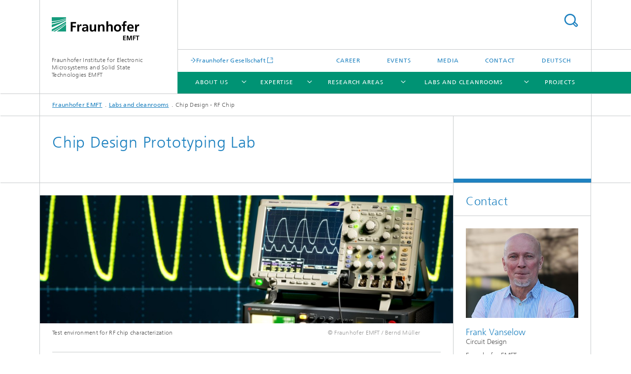

--- FILE ---
content_type: text/html;charset=utf-8
request_url: https://www.emft.fraunhofer.de/en/technologies-microelectronics-microsystem-technology/chip-design-prototyping-lab.html
body_size: 8113
content:
<!DOCTYPE html>
<html lang="en" class="">
<head>
    <meta charset="utf-8"/>
    <meta http-equiv="X-UA-Compatible" content="IE=edge"/>
    <meta name="viewport" content="width=device-width, initial-scale=1, user-scalable=yes"/>
    <title>Chip Design - RF Chip</title>

    <!-- Avoid annoying toolbar on images in Internet Explorer -->
    <meta http-equiv="imagetoolbar" content="no" />
    <!-- Information for Robots -->
    <meta name="robots" content="noodp,noydir,index,follow" />
    <link rel="alternate" href="https://www.emft.fraunhofer.de/de/labore/rf-chip.html" hreflang="de"/>
    <!-- open graph and twitter share meta data -->
    <meta property="og:title" content="Technologies and equipment in the Chip Design Prototyping Lab at Fraunhofer EMFT."/>
    <meta property="og:description" content="Technologies and equipment in the Chip Design Prototyping Lab at Fraunhofer EMFT."/>
    <meta property="og:url" content="https://www.emft.fraunhofer.de/en/technologies-microelectronics-microsystem-technology/chip-design-prototyping-lab.html"/>
    <meta property="og:type" content="website"/>
    <meta property="og:site_name" content="Fraunhofer Institute for Electronic Microsystems and Solid State Technologies EMFT"/>
        <meta http-equiv="last-modified" content="2024-10-24T13:45:54.183Z" />
	<meta name="pubdate" content="2024-10-24T15:45:54.183+02:00" />
    <meta name="copyright" content="Copyright" />
    <meta name="description" content="Explore the forefront of RF chip technology at Fraunhofer EMFT&#039;s Chip Design Prototyping Lab." />
    <!-- / LEGACY meta tags end -->

    <!--[if !IE]>-->
        <link rel="stylesheet" href="/etc.clientlibs/fraunhofer/ui/website/css/fraunhofer.min.3ed9d7d677cdf827963599044315a9d6.css" type="text/css">
<!--<![endif]-->

    <!--[if gt IE 8]>
    	<![endif]-->

    <!-- HTML5 shim and Respond.js for IE8 support of HTML5 elements and media queries -->
    <!--[if lte IE 8]>
        <link rel="stylesheet" href="/etc.clientlibs/fraunhofer/ui/website/css/lte_ie8.min.css" type="text/css">
<script src="/etc.clientlibs/fraunhofer/ui/website/js/lte_ie8.min.js"></script>
<![endif]-->
    
    <!-- Favorite icon -->
    <link rel="shortcut icon" href="/static/css/fraunhofer/resources/img/favicons/favicon_16x16.ico" type="image/x-icon"/>
	<link rel="apple-touch-icon" sizes="180x180" href="/static/css/fraunhofer/resources/img/favicons/apple-touch-icon_180x180.png">
	<meta name="msapplication-TileColor" content="#ffffff">
	<meta name="msapplication-TileImage" content="/static/css/fraunhofer/resources/img/favicons/mstile-144x144.png">
	<link rel="icon" type="image/png" href="/static/css/fraunhofer/resources/img/favicons/favicon_32x32.png" sizes="32x32">
	<link rel="icon" type="image/png" href="/static/css/fraunhofer/resources/img/favicons/favicon_96x96.png" sizes="96x96">
	<link rel="icon" type="image/svg+xml" href="/static/css/fraunhofer/resources/img/favicons/favicon.svg" sizes="any">
	
    <!-- Platform for Internet Content Selection (PICS) self-rating -->
    <link rel="meta" href="/static/css/fraunhofer/resources/pics.rdf" type="application/rdf+xml" title="PICS labels"/>
    <!-- Open Search -->
    <link rel="search" type="application/opensearchdescription+xml" title="Fraunhofer Institute for Electronic Microsystems and Solid State Technologies EMFT (en)" href="/en.opensearch.xml"/>
        <meta name="geo.region" content="DE-BY" />
    <meta name="geo.placename" content="München" />
    <meta name="geo.position" content="48.132258;11.530377" />
        <meta name="ICBM" content="48.132258, 11.530377" />
    </head>
<body class="col-3" itemtype="https://schema.org/WebPage" itemscope="itemscope">
    <div class="fhg-wrapper">
        <header>
    <input type="hidden" class="available-languages-servlet-path" data-path="/en/technologies-microelectronics-microsystem-technology/chip-design-prototyping-lab/jcr:content.languages.json" />
<div class="fhg-header">
    <div class="fhg-grid">
        <div class="row1">
            <div class="fhg-grid-item fhg-grid-3-2-1-1 section-search">
                <section role="search">
                    <form method="get" action="/en/search.html" id="search-form" data-suggest-url="/bin/wcm/enterprisesearch/suggest">
                        <div>
                            <input type="hidden" name="_charset_" value="UTF-8" />
                            <input name="numberResults"
                                value="10" type="hidden" />
                            <input name="page" value="1" type="hidden" />

                            <input name="scope" value="EMFT" type="hidden"/>
                            <input name="language" value="en" type="hidden"/>
                            <input id="search-query-default-foo" disabled="disabled" value="Suchbegriff" type="hidden"/>
                            <input name="lang" id="search-query-default-foo-hidden" value="en" type="hidden"/>

                            <input type="text" autocomplete="off" name="queryString"
                                id="chip\u002Ddesign\u002Dprototyping\u002DlabsearchQuery" class="hasDefault ac_input queryStringContentHeader" maxlength="100"/>

                        </div>
                        <button type="submit">Search</button>
                    </form>
                </section>
            </div>

            <div class="fhg-grid-item fhg-grid-1-1-1-1 section-title">
                <a href="/en.html"><div class="logo-heading">
                    	<img class="logo" alt="Fraunhofer EMFT Logo" title="Weblogo Fraunhofer EMFT" src="/content/dam/emft/emft-neu/logo-fraunhofer-emft.svg"/>
                        Fraunhofer Institute for Electronic Microsystems and Solid State Technologies EMFT</div>
                </a></div>
        </div>


        <div class="row2">
            <div class="fhg-grid-item fhg-grid-1-1-1-1 section-about text-site-identifier">
                <a href="/en.html">Fraunhofer Institute for Electronic Microsystems and Solid State Technologies EMFT</a></div>

            <div class="fhg-grid-item fhg-grid-3-2-1-1 section-nav" id="menu">
                <div class="row2-1">

                    <div class="fhg-grid-item section-mainlink">
                        <a href="https://www.fraunhofer.de/en.html" class="fhg-arrowed-link" target="_blank">Fraunhofer Gesellschaft</a></div>
                    <div class="fhg-grid-item section-menu-plus">
                        <nav>
                            <ul>
                                <li><a href="/en/about-fraunhofer-emft/career.html">Career</a></li>
                                <li><a href="/en/events.html">Events</a></li>
                                <li><a href="/en/press-releases.html">Media</a></li>
                                <li><a href="/en/about-fraunhofer-emft/contact-persons.html">Contact</a></li>
                                <li class="lang"><a href="/de/labore/rf-chip.html">Deutsch</a></li>
                                        </ul>
                        </nav>
                    </div>
                </div>

                <div class="nav-fhg" id="nav"><div class="section-menu">
        <nav>
            <ul class="fhg-mainmenu">
            <li class="lvl-1 ">
	                <span class="navigable"><a href="/en/about-fraunhofer-emft.html">About Us</a></span>
	                        <div class="submenu">
	                        	<span class="btn close">[X]</span>
	                        	<span class="mainmenu-title follow-link"><a href="/en/about-fraunhofer-emft.html">About Us</a></span>
	                            <ul>
	                                <li class="lvl-2">
                                            <a href="/en/about-fraunhofer-emft/vision-and-mission.html">Vision and mission</a></li>
	                                <li class="lvl-2">
                                            <a href="/en/about-fraunhofer-emft/facts-figures.html">Annual Report</a></li>
	                                <li class="lvl-2 is-expandable showInHeader">
                                            <span class="follow-link navigable"><a href="/en/about-fraunhofer-emft/career.html">Career</a></span>

		                                            <ul>
		                                                <li class="lvl-3">
		                                                        <a href="/en/about-fraunhofer-emft/career/jobs-fraunhofer-emft.html">Jobs and Vacancies</a></li>
		                                                <li class="lvl-3">
		                                                        <a href="/en/about-fraunhofer-emft/career/students.html">Student jobs</a></li>
		                                                <li class="lvl-3">
		                                                        <a href="/en/about-fraunhofer-emft/career/benefits-employees.html">Employee benefits</a></li>
		                                                <li class="lvl-3">
		                                                        <a href="/en/about-fraunhofer-emft/career/women-in-science.html">Women in science</a></li>
		                                                <li class="lvl-3">
		                                                        <a href="/en/about-fraunhofer-emft/career/vocational-training.html">Vocational training</a></li>
		                                                </ul>
                                                </li>
	                                <li class="lvl-2 is-expandable">
                                            <span class="follow-link navigable"><a href="/en/about-fraunhofer-emft/network.html">Collaborations</a></span>

		                                            <ul>
		                                                <li class="lvl-3">
		                                                        <a href="/en/about-fraunhofer-emft/network/universities.html">Universities</a></li>
		                                                </ul>
                                                </li>
	                                <li class="lvl-2">
                                            <a href="/en/about-fraunhofer-emft/advisory-board.html">Advisory Board</a></li>
	                                <li class="lvl-2 is-expandable">
                                            <span class="follow-link navigable"><a href="/en/about-fraunhofer-emft/sites-directions.html">Sites and Directions </a></span>

		                                            <ul>
		                                                <li class="lvl-3">
		                                                        <a href="/en/about-fraunhofer-emft/sites-directions/directions-fraunhofer-emft-munich.html">Location Munich</a></li>
		                                                <li class="lvl-3">
		                                                        <a href="/en/about-fraunhofer-emft/sites-directions/directions-fraunhofer-emft-oberpfaffenhofen.html">Location Oberpfaffenhofen</a></li>
		                                                </ul>
                                                </li>
	                                <li class="lvl-2 is-expandable">
                                            <span class="follow-link navigable"><a href="/en/about-fraunhofer-emft/sustainability.html">Sustainability in research</a></span>

		                                            <ul>
		                                                <li class="lvl-3">
		                                                        <a href="/en/about-fraunhofer-emft/sustainability/sustainable-reserach-projects.html">Sustainable research projects</a></li>
		                                                <li class="lvl-3">
		                                                        <a href="/en/about-fraunhofer-emft/sustainability/greenhouse-gas-emissions-process-gases.html">Climate relevant process gases</a></li>
		                                                <li class="lvl-3">
		                                                        <a href="/en/about-fraunhofer-emft/sustainability/interview-life-cycle-assessment.html">Master's thesis with sustainable impact</a></li>
		                                                </ul>
                                                </li>
	                                <li class="lvl-2 is-expandable">
                                            <span class="follow-link navigable"><a href="/en/about-fraunhofer-emft/diversity-emft.html">Diversity</a></span>

		                                            <ul>
		                                                <li class="lvl-3">
		                                                        <a href="/en/about-fraunhofer-emft/diversity-emft/what-does-diversity-mean-to-you-interview-with-jennifer-salagean.html">What does diversity mean to you? </a></li>
		                                                </ul>
                                                </li>
	                                <li class="lvl-2 showInHeader">
                                            <a href="/en/about-fraunhofer-emft/contact-persons.html">Contact</a></li>
	                                </ul>
	                        </div>
	                    </li>
			<li class="lvl-1 ">
	                <span class="navigable"><a href="/en/research-development.html">Expertise</a></span>
	                        <div class="submenu">
	                        	<span class="btn close">[X]</span>
	                        	<span class="mainmenu-title follow-link"><a href="/en/research-development.html">Expertise</a></span>
	                            <ul>
	                                <li class="lvl-2">
                                            <a href="/en/research-development/sensor-solutions.html">Sensor Solutions</a></li>
	                                <li class="lvl-2">
                                            <a href="/en/research-development/micropumps.html">Micropumps</a></li>
	                                <li class="lvl-2">
                                            <a href="/en/research-development/circuit-design.html">Circuit Design</a></li>
	                                <li class="lvl-2">
                                            <a href="/en/research-development/system-solution-ai.html">AI system solutions</a></li>
	                                <li class="lvl-2">
                                            <a href="/en/research-development/test-analysis.html">Test and Analysis</a></li>
	                                <li class="lvl-2">
                                            <a href="/en/research-development/electrical-interconnection-technology.html">Electrical interconnection technologies</a></li>
	                                <li class="lvl-2">
                                            <a href="/en/research-development/flexible-systems.html">Flexible Systems</a></li>
	                                <li class="lvl-2">
                                            <a href="/en/research-development/silicon-semiconductor-technologies.html">Silicon Semiconductor Technologies</a></li>
	                                <li class="lvl-2">
                                            <a href="/en/research-development/scientific-publications.html">Scientific Publications and Patents</a></li>
	                                </ul>
	                        </div>
	                    </li>
			<li class="lvl-1 ">
	                <span class="navigable"><a href="/en/research-areas.html">Research Areas</a></span>
	                        <div class="submenu">
	                        	<span class="btn close">[X]</span>
	                        	<span class="mainmenu-title follow-link"><a href="/en/research-areas.html">Research Areas</a></span>
	                            <ul>
	                                <li class="lvl-2">
                                            <a href="/en/research-areas/trusted-electronics.html">Trusted Electronics</a></li>
	                                <li class="lvl-2">
                                            <a href="/en/research-areas/quantum-technologies.html">Quantum Technologies</a></li>
	                                <li class="lvl-2">
                                            <a href="/en/research-areas/microelectronic-neuromorphic-computing.html">Neuromorphic Computing</a></li>
	                                <li class="lvl-2">
                                            <a href="/en/research-areas/smart-farming.html">Smart Farming</a></li>
	                                <li class="lvl-2">
                                            <a href="/en/research-areas/resource-efficiency-microelectronics.html">Resource Efficiency</a></li>
	                                <li class="lvl-2">
                                            <a href="/en/research-areas/intelligent-medicine.html">Intelligent Medicine</a></li>
	                                <li class="lvl-2">
                                            <a href="/en/research-areas/artificial-intelligence-sensor-technology.html">Artificial Intelligence in Sensor Technology</a></li>
	                                <li class="lvl-2">
                                            <a href="/en/research-areas/chiplet-innovation.html">Chiplet Innovation</a></li>
	                                </ul>
	                        </div>
	                    </li>
			<li class="lvl-1 ">
	                <span class="navigable"><a href="/en/technologies-microelectronics-microsystem-technology.html">Labs and cleanrooms</a></span>
	                        <div class="submenu">
	                        	<span class="btn close">[X]</span>
	                        	<span class="mainmenu-title follow-link"><a href="/en/technologies-microelectronics-microsystem-technology.html">Labs and cleanrooms</a></span>
	                            <ul>
	                                <li class="lvl-2">
                                            <a href="/en/technologies-microelectronics-microsystem-technology/cmos-line.html">CMOS cleanroom</a></li>
	                                <li class="lvl-2">
                                            <a href="/en/technologies-microelectronics-microsystem-technology/mems-line.html">MEMS cleanroom</a></li>
	                                <li class="lvl-2">
                                            <a href="/en/technologies-microelectronics-microsystem-technology/roll-to-roll-pilotline-flexible-hybrid-electronics.html">Roll to roll pilot line</a></li>
	                                <li class="lvl-2">
                                            <a href="/en/technologies-microelectronics-microsystem-technology/chip-design-prototyping-lab.html">Chip Design - RF Chip</a></li>
	                                <li class="lvl-2">
                                            <a href="/en/technologies-microelectronics-microsystem-technology/electronic-lab-system-integration.html">Lab for System Integration</a></li>
	                                <li class="lvl-2">
                                            <a href="/en/technologies-microelectronics-microsystem-technology/lab-test-analysis-electronic-components-systems.html">Electronic Components Test Lab</a></li>
	                                <li class="lvl-2">
                                            <a href="/en/technologies-microelectronics-microsystem-technology/security-lab.html">Security Standards Lab - CC-EAL6</a></li>
	                                <li class="lvl-2">
                                            <a href="/en/technologies-microelectronics-microsystem-technology/microfluidic-lab.html">Microfluidics Lab</a></li>
	                                <li class="lvl-2">
                                            <a href="/en/technologies-microelectronics-microsystem-technology/cell-culture-technology.html">Cell Culture Technology</a></li>
	                                <li class="lvl-2">
                                            <a href="/en/technologies-microelectronics-microsystem-technology/laboratory-mems-ultrasonic-transducers.html">Lab for the characterization of MEMS ultrasonic transducers</a></li>
	                                </ul>
	                        </div>
	                    </li>
			<li class="lvl-1 ">
	                <span><a href="/en/projects-fraunhofer-emft.html">Projects</a></span>
                    	</li>
			<li class="lvl-1  showInHeader">
	                <span><a href="/en/events.html">Events</a></span>
                    	</li>
			<li class="lvl-1  showInHeader">
	                <span class="navigable"><a href="/en/press-releases.html">Media</a></span>
	                        <div class="submenu">
	                        	<span class="btn close">[X]</span>
	                        	<span class="mainmenu-title follow-link"><a href="/en/press-releases.html">Media</a></span>
	                            <ul>
	                                <li class="lvl-2">
                                            <a href="/en/press-releases/press-briefing-opening-bavarian-chipdesign-center-bcdc.html">Official launch of the Bavarian Chip Design Center BCDC</a></li>
	                                <li class="lvl-2">
                                            <a href="/en/press-releases/pressbriefing-susfe-project-circular-economy-healthcare.html">European Project SusFE: Enabling circular economy in the healthcare sector </a></li>
	                                <li class="lvl-2">
                                            <a href="/en/press-releases/agrarsense-hightech-sustainable-agriculture-forestry.html">AGRARSENSE: High tech for sustainable agriculture and forestry</a></li>
	                                <li class="lvl-2">
                                            <a href="/en/press-releases/pressbriefing-icos-project.html">Horizon Europe project ICOS</a></li>
	                                <li class="lvl-2">
                                            <a href="/en/press-releases/press-briefing-world-of-quantum-2025.html">Towards Scalable superconducting Quantum Hardware</a></li>
	                                </ul>
	                        </div>
	                    </li>
			<li class="more lvl-1" id="morefield"><span class="navigable"><span>More</span></span>
	                <ul></ul>
	            </li>
            </ul>
        </nav>
    </div>
</div>
</div>
        </div>
    </div>
</div>
<div data-emptytext="stage_parsys_hint" class="dummyclass"></div>
<nav class="breadcrumbs text-secondary">

	<div class="drop-down-bar">
		<p>Where am I?</p>
	</div>
	<div class="wrapper">
		<ul>
			<li><a href="/en.html">Fraunhofer EMFT</a></li>
					<li><a href="/en/technologies-microelectronics-microsystem-technology.html">Labs and cleanrooms</a></li>
					<li>Chip Design - RF Chip</li>
					</ul>
	</div>
</nav>
<div class="fhg-section-separator fhg-heading-separator fhg-grid fhg-grid-4-columns ">
    <div class="fhg-grid-item">
        <h1>Chip Design Prototyping Lab </h1>
        </div>
    <div class="fhg-grid-item empty"></div>
    </div>
</header>
<div class="fhg-main fhg-grid fhg-grid-3-columns">
            <div class="contentPar parsys"><div data-emptytext-sectionParsys="section_component_hint" data-emptytext="Drag components here" class="sectionComponent parbase section" data-emptytext-teaserParsys="section_component_marginal_column_parsys_hint"><div class="fhg-grid-section">
    <div class="fhg-grid fhg-grid-3-columns">
        <section>
            <div class="sectionParsys parsys"><div class="fhg-content-article fhg-grid section"><article>
    <div class="row">
        <div class="fhg-grid-item fhg-grid-3-2-1 cq-dd-image">
    <figure  itemscope="" itemtype="http://schema.org/ImageObject" itemprop="image" class="fhg-content image wide fhg-grid-3-2-1"><picture>
				    <!--[if IE 9]><video style="display: none;"><![endif]-->
				    <source srcset="/en/technologies-microelectronics-microsystem-technology/chip-design-prototyping-lab/jcr:content/contentPar/sectioncomponent/sectionParsys/wideimage_copy_copy_/imageComponent/image.img.jpg/1637774756879/test-environment-rf-chip-characterization-fraunhofer-emft-broad.jpg" media="(min-width: 2560px)">
				    <source srcset="/en/technologies-microelectronics-microsystem-technology/chip-design-prototyping-lab/jcr:content/contentPar/sectioncomponent/sectionParsys/wideimage_copy_copy_/imageComponent/image.img.4col.jpg/1637774756879/test-environment-rf-chip-characterization-fraunhofer-emft-broad.jpg" media="(min-width: 1440px)">
				    <source srcset="/en/technologies-microelectronics-microsystem-technology/chip-design-prototyping-lab/jcr:content/contentPar/sectioncomponent/sectionParsys/wideimage_copy_copy_/imageComponent/image.img.3col.jpg/1637774756879/test-environment-rf-chip-characterization-fraunhofer-emft-broad.jpg" media="(min-width: 769px)">
				    <source srcset="/en/technologies-microelectronics-microsystem-technology/chip-design-prototyping-lab/jcr:content/contentPar/sectioncomponent/sectionParsys/wideimage_copy_copy_/imageComponent/image.img.2col.jpg/1637774756879/test-environment-rf-chip-characterization-fraunhofer-emft-broad.jpg" media="(min-width: 480px)">
				    <source srcset="/en/technologies-microelectronics-microsystem-technology/chip-design-prototyping-lab/jcr:content/contentPar/sectioncomponent/sectionParsys/wideimage_copy_copy_/imageComponent/image.img.1col.jpg/1637774756879/test-environment-rf-chip-characterization-fraunhofer-emft-broad.jpg" media="(min-width: 320px)">
				    <!--[if IE 9]></video><![endif]-->
				    <img data-height="716.0" src="/en/technologies-microelectronics-microsystem-technology/chip-design-prototyping-lab/jcr:content/contentPar/sectioncomponent/sectionParsys/wideimage_copy_copy_/imageComponent/image.img.jpg/1637774756879/test-environment-rf-chip-characterization-fraunhofer-emft-broad.jpg" alt="Test environment for RF chip characterization" data-width="2300.0" style="object-position:50% 50%;" itemprop="url contentUrl" title="Test environment for RF chip characterization">
				    </picture>
			<figcaption>
        <span  itemprop="copyrightNotice" class="figure-meta text-copyright">© Fraunhofer EMFT / Bernd Müller</span><div  itemprop="description" class="figure-desc">Test environment for RF chip characterization</div></figcaption>
</figure></div>
</div>
</article>
</div>
<div class="fhg-content-article fhg-grid section"><article>
    <div class="fhg-grid-item fhg-grid-3-2-1 fhg-content heading">
                <h2 id="RF-Chip-Characterization" class="fragment">RF Chip Characterization</h2>
                    </div>
        <div class="row">
        <div class="fhg-grid-item fhg-grid-3-2-1">
	<div class="fhg-content fhg-richtext">
		<p>With our state-of-the-art equipment for RF chip characterization, sponsored by Forschungsfabrik Mikroelektronik Deutschland (FMD), we offer a broad selection of RF measurements to characterize the next generation high-frequency chips.</p></div>
</div>
<div class="row">
    <div class="fhg-grid-item fhg-grid-3-2-1">
        <div class="fhg-content fhg-richtext">
        	<h4></h4>
            <table border="0" cellpadding="0" cellspacing="0" width="100%"> 
 <tbody>
  <tr>
   <td width="300"><p class="MsoNormal" style="line-height: normal;"><b>Large Signal Measurements</b></p> </td> 
   <td>
    <ul> 
     <li>Continuous-wave (CW) characterization of chips operating at mm-wave frequencies used in RADAR and 5G communication front-end modules.</li> 
     <li>RF Signal generator (SG) capable of synthesizing&nbsp;spectrally&nbsp;clean CW signals up to 67 GHz.</li> 
     <li>Spectrum Analyser (SA)&nbsp;with a very wide native bandwidth up to 85 GHz.</li> 
     <li>Multiband frequency extenders&nbsp;for signal generation up to 170 GHz.</li> 
     <li>Digital/mixed signal measurement station with 136 channels for high data rates up to 4 Gb/s.</li> 
    </ul> </td> 
  </tr>
  <tr>
   <td><p class="MsoNormal" style="line-height: normal;"><b>S-Parameters</b></p> </td> 
   <td><p class="MsoNormal" style="line-height: normal;">State-of-the-art 4-port&nbsp;Keysight PNA-X&nbsp;VNA for differential S-parameter measurements up to 67 GHz.</p> </td> 
  </tr>
  <tr>
   <td><p class="MsoNormal" style="line-height: normal;"><b>Phase Noise</b></p> </td> 
   <td><p class="MsoNormal" style="line-height: normal;">Phase Noise measurement capabilities without frequency extenders/mixers for carriers up to 85 GHz.</p> </td> 
  </tr>
  <tr>
   <td><p class="MsoNormal" style="line-height: normal;"><b>Time Domain Measurements</b></p> </td> 
   <td><p class="MsoNormal" style="line-height: normal;">4 GHz wideband time domain measurements using&nbsp;R&amp;S&nbsp;RTO2000 oscilloscope.</p> </td> 
  </tr>
 </tbody>
</table></div>
    </div>
</div>
</div>
</article>
</div>
<div data-emptytext="linklist_add_items" class="fhg-content-article fhg-grid section"><article>
    <div class="row">
        <div class=" fhg-grid-item fhg-grid-3-2-1">
        <div class="fhg-content fhg-richtext">
<h4>Leverage Fraunhofer EMFT's chip design prototyping lab for your application needs.</h4> 
<h4><b>Contact us to discuss how we can support your projects!</b></h4></div>
</div>
</div>
</article>
</div>
</div>
</section>
    </div>
    </div></div>
<div data-emptytext="teaser_overview_parsys_hint" class="teaser section"><div class="fhg-grid teaser-layout fhg-grid-4-columns">
	<div class="fhg-grid-item teaser-layout__title ">
		<h2 class="teaser-layout__title-headline fragment" id="You-could-also-be-interested-in">You could also be interested in: </h2>
			</div>
    
    <div class="fhg-grid teaser-layout--masonry js-teaser-layout--masonry" data-config-masonry='{"horizontalOrder":false}'>
    	<div class="fhg-grid-column-sizer"></div>
		<div class="teaserPar parsys"><div data-emptytext="linklist_add_items" class="teaser__item section"><div class="fhg-grid-item teaser-default teaser-default--size-1x2 teaser-default--variant- teaser-default--color-blue  teaser-default--has-image js-teaser-ellipsis">
    <div class="teaser-default__content">
    	<a href="/en/research-development/circuit-design/ic-design-layout.html" class="teaser-default__image teaser-default__image--linked teaser-default__image--large large" style="background-image: url(&#39;/en/technologies-microelectronics-microsystem-technology/chip-design-prototyping-lab/jcr:content/contentPar/teaser_overview_copy/teaserPar/teaser_copy_copy_cop/image.img.2col.large.jpg/1729777160485/ic-design-layout-fraunhofer-emft-teaser.jpg&#39;);background-position: 50% 50%" target="_self" title="IC Design and Layout ">&nbsp;</a><div class="teaser-default__text">
        	<div class="teaser-default__text-caption js-teaser-default__text-caption">
	            <p class="teaser-default__text-caption-copyright">© Fraunhofer EMFT / Bernd Müller</p>
	                <h3 class="teaser-default__text-headline">IC Design and Layout </h3>
	            </div>
	        <div class="teaser-default__text-cta js-teaser-default__text-cta">
	            <a href="/en/research-development/circuit-design/ic-design-layout.html" class="teaser-default__text-cta--button" target="_self" title="IC Design and Layout ">Explore the lab</a></div>
        </div>
    	</div>
</div>
</div>
<div data-emptytext="linklist_add_items" class="teaser__item section"><div class="fhg-grid-item teaser-default teaser-default--size-1x2 teaser-default--variant- teaser-default--color-blue  teaser-default--has-image js-teaser-ellipsis">
    <div class="teaser-default__content">
    	<a href="/en/research-development/circuit-design/high-voltage-driver-sensor-actuator.html" class="teaser-default__image teaser-default__image--linked teaser-default__image--large large" style="background-image: url(&#39;/en/technologies-microelectronics-microsystem-technology/chip-design-prototyping-lab/jcr:content/contentPar/teaser_overview_copy/teaserPar/teaser_147626298_cop/image.img.2col.large.jpg/1729777387116/asic-driver-electronics-micropump-fraunhofer-emft-teaser.jpg&#39;);background-position: 50% 50%" target="_self" title="High-voltage Drivers for MEMS Sensors and Actuators">&nbsp;</a><div class="teaser-default__text">
        	<div class="teaser-default__text-caption js-teaser-default__text-caption">
	            <p class="teaser-default__text-caption-copyright">© Fraunhofer EMFT / Bernd Müller</p>
	                <h3 class="teaser-default__text-headline">High-voltage Drivers for Sensors and Actuators</h3>
	            </div>
	        <div class="teaser-default__text-cta js-teaser-default__text-cta">
	            <a href="/en/research-development/circuit-design/high-voltage-driver-sensor-actuator.html" class="teaser-default__text-cta--button" target="_self" title="High-voltage Drivers for MEMS Sensors and Actuators">Explore expertise</a></div>
        </div>
    	</div>
</div>
</div>
<div data-emptytext="linklist_add_items" class="teaser__item section"><div class="fhg-grid-item teaser-default teaser-default--size-1x2 teaser-default--variant- teaser-default--color-green  teaser-default--has-image js-teaser-ellipsis">
    <div class="teaser-default__content">
    	<a href="/en/technologies-microelectronics-microsystem-technology/lab-test-analysis-electronic-components-systems.html" class="teaser-default__image teaser-default__image--linked teaser-default__image--large large" style="background-image: url(&#39;/en/technologies-microelectronics-microsystem-technology/chip-design-prototyping-lab/jcr:content/contentPar/teaser_overview_copy/teaserPar/teaser_159803655_cop/image.img.2col.large.jpg/1748861412630/2-pin-test-system-fraunhofer-emft-teaser.jpg&#39;);background-position: 50% 50%" target="_self" title="Electronic Components Test Lab">&nbsp;</a><div class="teaser-default__text">
        	<div class="teaser-default__text-caption js-teaser-default__text-caption">
	            <p class="teaser-default__text-caption-copyright">© Fraunhofer EMFT / Bernd Müller</p>
	                <h3 class="teaser-default__text-headline">Electronic Components Test Lab</h3>
	            </div>
	        <div class="teaser-default__text-cta js-teaser-default__text-cta">
	            <a href="/en/technologies-microelectronics-microsystem-technology/lab-test-analysis-electronic-components-systems.html" class="teaser-default__text-cta--button" target="_self" title="Electronic Components Test Lab">Explore the lab</a></div>
        </div>
    	</div>
</div>
</div>
</div>
</div>
</div></div>
</div>
</div>
        <div class="fhg-sidebar">
                <aside>
                    <div class="bcardssnav parsysbcardssnav parsys"><div class="business-card blue-ribbon">
    <h3>Contact</h3>
    <div class="card-container" >
        <div class="businesscardinclude"><div class="card"><div class="img img-horizontal">
        <img src="/content/businesscards/EMFT/Frank_Vanselow/jcr:content/businesscard/image.img.1col.jpg/1758707540332/portrait-frank-vanselow-fraunhofer-emft-gross.jpg" alt="Frank Vanselow" title="Portrait Frank Vanselow "/>
            </div>
    <div class="content">
        <h3>Contact Press / Media</h3>
        <div class="info">
            <h4 class="name">
                Frank Vanselow</h4>
            <p class="position">Circuit Design</p>
            <p class="address">
                Fraunhofer EMFT<br/>Hansastr. 27 d<br/>80686&nbsp;Munich,&nbsp;Germany</p>
            <p class="phone">
                Phone&nbsp;+49 89 54759-320</p>
            <div class="cta-block">
                <ul class="fhg-list arrowed-list">
                    <li class="sendMail"><a href="/en/send-mail?l=en&m=1.68e40861cd8def8f9144d0510a61ffb1&k=4672616e6b2056616e73656c6f77&r=2f656e2f746563686e6f6c6f676965732d6d6963726f656c656374726f6e6963732d6d6963726f73797374656d2d746563686e6f6c6f67792f636869702d64657369676e2d70726f746f747970696e672d6c61622e68746d6c" contact="Frank Vanselow">Send email</a></li>
                    
                    </ul>
            </div>
        </div>
    </div>
</div></div>
<div class="businesscardinclude"><div class="card"><div class="img img-horizontal">
        <img src="/content/businesscards/EMFT/David_Borggreve/jcr:content/businesscard/image.img.1col.jpg/1741251030713/portrait-david-borggreve-fraunhofer-emft-gross.jpg" alt="David Borggreve" title="Portrait David Borggreve "/>
            </div>
    <div class="content">
        <h3>Contact Press / Media</h3>
        <div class="info">
            <h4 class="name">
                M.Sc. David Borggreve</h4>
            <p class="position">Group Manager Circuit Design</p>
            <p class="address">
                Fraunhofer EMFT<br/>Hansastr. 27 d<br/>80686&nbsp;Munich,&nbsp;Germany</p>
            <p class="phone">
                Phone&nbsp;+49 89 54759-629</p>
            <p class="fax">
                Fax&nbsp;+49 89 54759-100</p>
            <div class="cta-block">
                <ul class="fhg-list arrowed-list">
                    <li class="sendMail"><a href="/en/send-mail?l=en&m=1.855b86dd35f5d1ffb714d803c53938c9&k=446176696420426f72676772657665&r=2f656e2f746563686e6f6c6f676965732d6d6963726f656c656374726f6e6963732d6d6963726f73797374656d2d746563686e6f6c6f67792f636869702d64657369676e2d70726f746f747970696e672d6c61622e68746d6c" contact="David Borggreve">Send email</a></li>
                    
                    </ul>
            </div>
        </div>
    </div>
</div></div>
</div>
</div>
</div>
</aside>
            </div>
        <div class="sep sectionseparator"><script data-scf-json="true" type='application/json' id='/en/technologies-microelectronics-microsystem-technology/chip-design-prototyping-lab/jcr:content/sep'>{"id":"/en/technologies-microelectronics-microsystem-technology/chip-design-prototyping-lab/jcr:content/sep","resourceType":"fraunhofer/components/sectionseparator","url":"/en/technologies-microelectronics-microsystem-technology/chip-design-prototyping-lab/_jcr_content/sep.social.json","friendlyUrl":"/en/technologies-microelectronics-microsystem-technology/chip-design-prototyping-lab.html"}</script><div class="fhg-section-separator"></div>
</div>
<footer>
    <div class="fhg-footer">
        <h2 class="invisible fragment" id="Navigation-and-Social-Media">Navigation and Social Media</h2>
        <div class="fhg-grid">
            <div class="fhg-social">
    <div class="fhg-grid">
        <div class="fhg-grid-item fhg-grid-3-2-2-1">
		</div>
        <div class="fhg-grid-item fhg-grid-1-1-1-1 secondary-buttons">
            <div class="fhg-grid-item-contents">
                <button class="print">Print</button>
                <!--<button>Download</button>-->
            </div>
        </div>
    </div>
</div><div class="row-quick-links links-list">
        <div class="fhg-grid-item fhg-grid-1-1-1-1 section-h-links">
            </div>
        <div class="fhg-grid-item fhg-grid-3-2-1-1 section-links">
            <ul class="fhg-list arrowed-list">
                </ul>
        </div>
    </div>
<div class="row-social">
                <div class="fhg-grid-item section-follow">
        <h3 class="title">Follow us</h3>
        <ul>
            <li>
                        <a href="https://de.linkedin.com/company/fraunhofer-emft" target="_blank" class="button in" title=""></a>
                    </li>
                <li>
                        <a href="https://www.youtube.com/channel/UC0pUNTNrTfQV3Axn76vfq3g" target="_blank" class="button yt" title=""></a>
                    </li>
                <li>
                        <a href="https://www.instagram.com/fraunhofer.emft/" target="_blank" class="button ig" title="Visit us on Instagram"></a>
                    </li>
                </ul>
    </div>
</div>
            <div class="row-footer-nav">
    <div class="fhg-grid-item fhg-grid-3-2-1-1 section-menu text-secondary">
        <nav>
            <ul>
                <li>
                        <a href="/en/data-protection.html">Data Protection</a></li>
                <li>
                        <a href="/en/imprint.html">Imprint</a></li>
                <li>
                        <a href="/en/sitemap.html">Sitemap</a></li>
                <li>
                        <a href="/en/information-download.html">Downloads</a></li>
                </ul>
        </nav>
    </div>
    <div class="fhg-grid-item fhg-grid-1-1-1-1 section-copy text-secondary">
    	<span>© 2026 </span>     
    </div>
</div>
</div>
        <div class="print-footer">
            <p><strong>Source: Fraunhofer-Gesellschaft<br>Fraunhofer Institute for Electronic Microsystems and Solid State Technologies EMFT - Chip Design - RF Chip</strong></p>
            <p>Online in Internet; URL: https://www.emft.fraunhofer.de/en/technologies-microelectronics-microsystem-technology/chip-design-prototyping-lab.html</p>
            <p>Date: 20.1.2026 12:29</p>
        </div>
    </div>
</footer>
</div>
    <script src="/etc.clientlibs/fraunhofer/ui/website/js/thirdparty/requirejs.min.js"></script>
<script src="/etc.clientlibs/fraunhofer/ui/website/js/fraunhofer.min.js"></script>
<!--[if lte IE 9]>
    <script type="text/javascript">
        require(['input-placeholder']);
    </script>
<![endif]-->
<!-- Tracking Code BEGIN --><script type="text/javascript">(function(d,s){var l=d.createElement(s),e=d.getElementsByTagName(s)[0];
l.async=true;l.type='text/javascript';
l.src='https://c.leadlab.click/43159e83da9e2069.js';
e.parentNode.insertBefore(l,e);})(document,'script');
</script>
<!-- Google tag (gtag.js) -->
<script async src="https://www.googletagmanager.com/gtag/js?id=G-SCETFWDVEY">
</script>
<script>
  window.dataLayer = window.dataLayer || [];
  function gtag(){dataLayer.push(arguments);}
  gtag('js', new Date());

  gtag('config', 'G-SCETFWDVEY');
</script>
<script type="text/javascript" data-cmp-ab="1" src="https://cdn.consentmanager.net/delivery/autoblocking/1f38827492602.js" data-cmp-host="c.delivery.consentmanager.net" data-cmp-cdn="cdn.consentmanager.net" data-cmp-codesrc="16"></script>
frame-ancestors 'self' https://*.wiredminds.de;<!-- Tracking Code END --></body>
</html>

--- FILE ---
content_type: image/svg+xml
request_url: https://www.emft.fraunhofer.de/content/dam/emft/emft-neu/logo-fraunhofer-emft.svg
body_size: 1316
content:
<?xml version="1.0" encoding="utf-8"?>
<!-- Generator: Adobe Illustrator 25.2.3, SVG Export Plug-In . SVG Version: 6.00 Build 0)  -->
<svg version="1.1" id="Ebene_1" xmlns="http://www.w3.org/2000/svg" xmlns:xlink="http://www.w3.org/1999/xlink" x="0px" y="0px"
	 viewBox="0 0 258 72" style="enable-background:new 0 0 258 72;" xml:space="preserve">
<style type="text/css">
	.st0{fill:#FFFFFF;}
	.st1{fill:#179C7D;}
</style>
<g>
	<rect id="Logoweiß" class="st0" width="41.66" height="41.66"/>
	<g>
		<path class="st1" d="M0,41.64c9.91-5.08,24.43-13.28,41.66-25.28v-4.03C26.49,22.2,11.07,30.13,0,35.37V41.64z"/>
		<path class="st1" d="M0,29.61c11.03-4.47,26.46-11.38,41.66-20.38V7.24C27.37,14.3,12.53,18.71,0,21.46V29.61z"/>
		<path class="st1" d="M41.66,41.66V21.4c-9.48,7.96-18.87,14.84-26.76,20.26H41.66z"/>
		<path class="st1" d="M9.57,41.66c7.49-4.42,16.58-10.2,25.64-16.95c2.11-1.58,4.27-3.2,6.45-4.87v-2.51
			c-13.4,10-27.08,18.33-37.77,24.33H9.57z"/>
		<path class="st1" d="M0,18.52c12.18-2.13,27.09-5.97,41.66-12.86V3.4C26.98,9.96,12.29,12.74,0,13.73V18.52z"/>
		<path class="st1" d="M0,0v11.6c0.91-0.06,1.84-0.12,2.79-0.19c10.13-0.78,23.95-2.56,38.87-8.97V0H0z"/>
	</g>
	<g>
		<path d="M243.66,41.65h5.33v-7.52c0-2.94,0-8.35,4.33-8.35c0.96,0,1.91,0.16,2.39,0.44v-5.37c-0.56-0.16-1.12-0.16-1.63-0.16
			c-3.18,0-5.37,3.23-5.61,5.13h-0.08v-4.65h-4.73V41.65z M238.33,36.16c-1.99,1.11-4.21,2.07-6.81,2.07c-3.3,0-5.6-1.87-5.85-5.18
			h14.16c0-7.16-2.15-12.37-9.75-12.37c-6.36,0-9.5,4.89-9.5,10.82c0,6.73,3.94,10.62,10.7,10.62c2.87,0,5.09-0.56,7.04-1.63V36.16z
			 M225.68,29.4c0.24-2.75,1.75-4.82,4.73-4.82c2.99,0,4.18,2.23,4.34,4.82H225.68z M208.66,41.65h5.33V25.06h4.65v-3.9h-4.65v-2.55
			c0-1.59,0.56-3.14,2.35-3.14c1.15,0,1.83,0.44,2.3,0.72l0.44-4.42c-1.03-0.24-2.54-0.44-3.9-0.44c-4.22,0-6.52,2.86-6.52,6.96
			v2.86h-3.94v3.9h3.94V41.65z M187.45,30.91c0-3.06,1.67-6.09,5.13-6.09c3.5,0,5.17,2.95,5.17,6.09c0,3.43-1.07,7.09-5.17,7.09
			C188.52,37.99,187.45,34.29,187.45,30.91 M181.88,31.55c0,5.88,3.94,10.58,10.71,10.58c6.8,0,10.74-4.7,10.74-10.58
			c0-6.77-4.65-10.86-10.74-10.86C186.54,20.69,181.88,24.78,181.88,31.55 M159.69,41.65h5.33V31.62c0-2.62,0.84-6.8,4.7-6.8
			c3.42,0,3.46,3.38,3.46,5.89v10.94h5.33V28.72c0-4.61-2.11-8.04-6.96-8.04c-2.78,0-5.09,1.27-6.44,3.26h-0.08V11.82h-5.33V41.65z
			 M135.38,41.65h5.33V31.62c0-2.62,0.84-6.8,4.69-6.8c3.42,0,3.46,3.38,3.46,5.89v10.94h5.34V28.72c0-4.61-2.11-8.04-6.96-8.04
			c-2.78,0-5.05,0.92-6.72,3.26h-0.08v-2.78h-5.05V41.65z M129.89,21.17h-5.34v10.02c0,2.62-0.83,6.8-4.69,6.8
			c-3.42,0-3.46-3.38-3.46-5.89V21.17h-5.33v12.93c0,4.61,2.11,8.04,6.96,8.04c2.78,0,5.09-1.27,6.72-3.26h0.08v2.79h5.05V21.17z
			 M93.53,35.72c0-3.14,3.54-3.54,5.93-3.54h2.31c0,1.59-0.24,3.06-1.12,4.22c-0.84,1.11-2.11,1.83-3.74,1.83
			C95,38.23,93.53,37.47,93.53,35.72 M90.83,26.82c1.79-1.36,4.06-2.23,6.32-2.23c3.14,0,4.62,1.11,4.62,4.42h-2.94
			c-2.23,0-4.85,0.19-6.88,1.19c-2.03,0.99-3.5,2.78-3.5,5.85c0,3.9,3.54,6.09,7.16,6.09c2.43,0,5.09-1.27,6.32-3.54H102
			c0.04,0.63,0.04,1.98,0.24,3.06h4.69c-0.12-1.59-0.2-3.03-0.24-4.58c-0.04-1.51-0.08-3.07-0.08-5.13v-2.63
			c0-6.05-2.59-8.63-8.83-8.63c-2.27,0-5.05,0.6-7.12,1.55L90.83,26.82z M74.79,41.65h5.33v-7.52c0-2.94,0-8.35,4.33-8.35
			c0.96,0,1.91,0.16,2.39,0.44v-5.37c-0.56-0.16-1.11-0.16-1.63-0.16c-3.18,0-5.37,3.23-5.61,5.13h-0.08v-4.65h-4.73V41.65z
			 M55.54,41.65h5.57V29.48h9.39V25.1h-9.39v-6.84h9.87v-4.37H55.54V41.65z"/>
	</g>
	<g>
		<path d="M208.87,54.16h7.87v2.1h-5.2v3.29h4.76v2.1h-4.76v3.74h5.23v2.1h-7.91V54.16z"/>
		<path d="M219.49,54.16h4.28l3.17,10.11h0.04l3.17-10.11h4.28v13.34h-2.56v-11h-0.04l-3.59,11h-2.56l-3.59-11l-0.04,0.04v10.97
			h-2.56V54.16z"/>
		<path d="M237.53,54.16h7.41v2.1h-4.74v3.29h4.51v2.1h-4.51v5.85h-2.68V54.16z"/>
		<path d="M249.5,56.26h-3.82v-2.1H256v2.1h-3.82v11.23h-2.68V56.26z"/>
	</g>
</g>
</svg>
